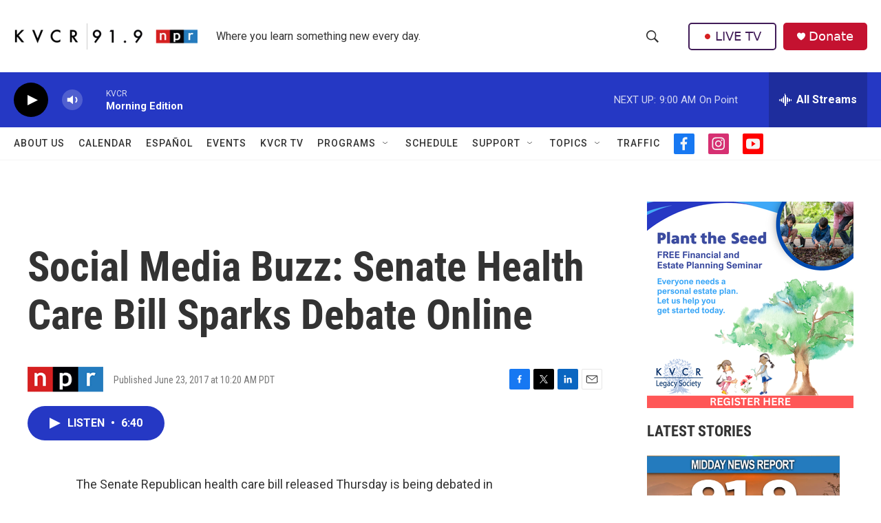

--- FILE ---
content_type: text/html; charset=utf-8
request_url: https://www.google.com/recaptcha/api2/aframe
body_size: 267
content:
<!DOCTYPE HTML><html><head><meta http-equiv="content-type" content="text/html; charset=UTF-8"></head><body><script nonce="AnGSKcu0-K-QB2OyIpS6uQ">/** Anti-fraud and anti-abuse applications only. See google.com/recaptcha */ try{var clients={'sodar':'https://pagead2.googlesyndication.com/pagead/sodar?'};window.addEventListener("message",function(a){try{if(a.source===window.parent){var b=JSON.parse(a.data);var c=clients[b['id']];if(c){var d=document.createElement('img');d.src=c+b['params']+'&rc='+(localStorage.getItem("rc::a")?sessionStorage.getItem("rc::b"):"");window.document.body.appendChild(d);sessionStorage.setItem("rc::e",parseInt(sessionStorage.getItem("rc::e")||0)+1);localStorage.setItem("rc::h",'1768993499599');}}}catch(b){}});window.parent.postMessage("_grecaptcha_ready", "*");}catch(b){}</script></body></html>